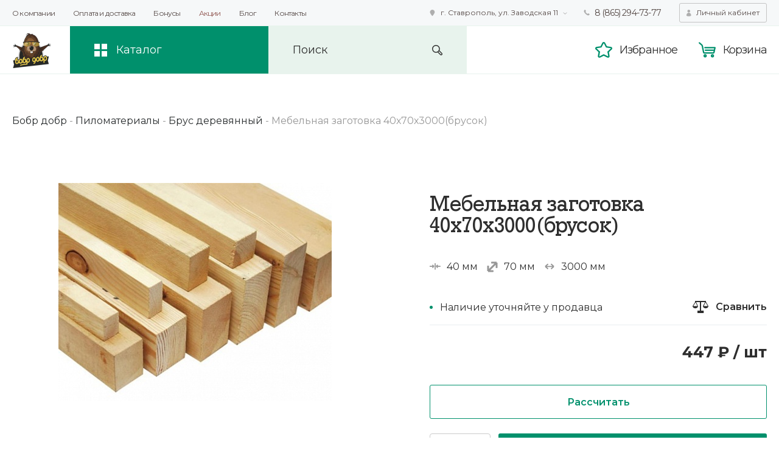

--- FILE ---
content_type: image/svg+xml
request_url: https://bis-st.ru/local/templates/dobr/makeup/img/icons/scale-black.svg
body_size: 667
content:
<svg width="25" height="19" viewBox="0 0 25 19" fill="none" xmlns="http://www.w3.org/2000/svg">
<path d="M21.244 1.51012V0H3.83468V1.8841C3.83468 1.8841 0.00290285 8.11774 0.00369454 8.13929L0 8.14481L0.00501405 8.1477C0.0514599 10.0817 1.95706 11.6384 4.31128 11.6384C6.64017 11.6384 8.52492 10.1133 8.61069 8.20762L5.75453 1.89987H11.5853V15.2H7.65037V19H17.428V15.2003H13.4933V1.89987H19.541L16.3716 8.07569C16.3716 10.0436 18.3036 11.6384 20.6877 11.6384C23.0604 11.6384 24.9828 10.0565 25 8.10013L21.244 1.51012ZM1.16009 8.07595L4.80688 2.12089L7.53373 8.07569H1.16009V8.07595ZM17.5447 8.07595L20.495 2.12116L23.9054 8.07595H17.5447Z" fill="#2E2E2E"/>
</svg>


--- FILE ---
content_type: image/svg+xml
request_url: https://bis-st.ru/local/templates/dobr/makeup/img/icons/phone-white.svg
body_size: 803
content:
<svg width="10" height="10" viewBox="0 0 10 10" fill="none" xmlns="http://www.w3.org/2000/svg">
<path fill-rule="evenodd" clip-rule="evenodd" d="M8.03457 9.13127L9.25926 7.90658C9.25926 7.90658 9.46921 7.52168 9.18928 7.17177C8.87436 6.85684 7.33475 6.05205 7.33475 6.05205C7.33475 6.05205 6.98484 5.8421 6.56494 6.26199C6.14505 6.71688 6.14505 6.71688 6.14505 6.71688C6.14505 6.71688 5.9351 6.89184 5.65517 6.75187C4.57045 6.19201 3.1708 4.79236 2.57595 3.67265C2.43598 3.42771 2.64593 3.18277 2.64593 3.18277C2.64593 3.18277 2.61094 3.21776 3.06582 2.79787C3.52071 2.34298 3.27577 2.02806 3.27577 2.02806C3.27577 2.02806 2.50597 0.453457 2.15605 0.173528C1.84113 -0.141393 1.42124 0.0685542 1.42124 0.0685542L0.196547 1.32824C-1.2031 4.09254 5.23528 10.5309 8.03457 9.13127Z" fill="white"/>
</svg>


--- FILE ---
content_type: image/svg+xml
request_url: https://bis-st.ru/local/templates/dobr/makeup/img/icons/star-green.svg
body_size: 2718
content:
<svg width="26" height="24" viewBox="0 0 26 24" fill="none" xmlns="http://www.w3.org/2000/svg">
<path d="M0.122727 8.97764C-0.0207859 9.39519 -0.0388291 9.84324 0.070676 10.2702C0.180181 10.6972 0.412782 11.0857 0.741703 11.3911L5.08539 15.4763L4.0592 21.2227C3.98154 21.6559 4.03143 22.1015 4.20323 22.5089C4.37502 22.9162 4.66187 23.2693 5.03132 23.528C5.40078 23.7867 5.8381 23.9408 6.29384 23.9728C6.74957 24.0049 7.20554 23.9136 7.61016 23.7093L13.0072 21.0033L18.3934 23.7302C18.798 23.9345 19.254 24.0258 19.7097 23.9937C20.1654 23.9617 20.6028 23.8076 20.9722 23.5489C21.3417 23.2902 21.6285 22.9371 21.8003 22.5297C21.9721 22.1224 22.022 21.6768 21.9443 21.2436L20.9181 15.4972L25.2618 11.412C25.5886 11.1051 25.8197 10.7164 25.9289 10.2897C26.0381 9.86311 26.0212 9.4156 25.88 8.99775C25.7388 8.5799 25.479 8.20835 25.1299 7.92509C24.7808 7.64183 24.3563 7.45814 23.9044 7.39477L17.8939 6.53281L15.179 1.30881C14.9763 0.915773 14.6636 0.585003 14.276 0.353762C13.8885 0.122522 13.4415 0 12.9855 0C12.5294 0 12.0825 0.122522 11.6949 0.353762C11.3074 0.585003 10.9946 0.915773 10.7919 1.30881L8.12055 6.53281L2.09911 7.37387C1.64607 7.43483 1.22016 7.61772 0.870483 7.90148C0.520803 8.18523 0.26159 8.55829 0.122727 8.97764ZM2.18598 9.62019C2.20133 9.57309 2.23052 9.53125 2.27001 9.49974C2.30951 9.46823 2.35764 9.44838 2.40859 9.44258L9.00014 8.52315C9.17412 8.49801 9.33915 8.43257 9.48102 8.33247C9.6229 8.23237 9.73737 8.10061 9.81458 7.94851L12.7574 2.20212C12.8877 1.95659 13.1266 1.95659 13.257 2.20212L16.1998 7.94851C16.277 8.10061 16.3915 8.23237 16.5334 8.33247C16.6752 8.43257 16.8403 8.49801 17.0143 8.52315L23.6058 9.44258C23.6568 9.44838 23.7049 9.46823 23.7444 9.49974C23.7839 9.53125 23.8131 9.57309 23.8284 9.62019C23.8461 9.66709 23.8488 9.71799 23.8362 9.76638C23.8236 9.81477 23.7963 9.85845 23.7578 9.89184L18.9798 14.3636C18.8533 14.4816 18.7585 14.6274 18.7036 14.7885C18.6487 14.9496 18.6354 15.1211 18.6649 15.2882L19.8051 21.5988C19.8149 21.6483 19.8093 21.6995 19.789 21.746C19.7688 21.7924 19.7347 21.8321 19.6911 21.86C19.6484 21.8872 19.5983 21.9017 19.5472 21.9017C19.496 21.9017 19.4459 21.8872 19.4033 21.86L13.5122 18.898C13.3564 18.8193 13.1831 18.7782 13.0072 18.7782C12.8313 18.7782 12.658 18.8193 12.5022 18.898L6.61112 21.8809C6.56845 21.9081 6.5184 21.9226 6.46723 21.9226C6.41606 21.9226 6.36601 21.9081 6.32334 21.8809C6.27972 21.853 6.24564 21.8133 6.22535 21.7669C6.20507 21.7204 6.19949 21.6692 6.20932 21.6197L7.33868 15.3091C7.37319 15.1396 7.36347 14.9645 7.31041 14.7995C7.25735 14.6345 7.16259 14.4847 7.03462 14.3636L2.25657 9.89707C2.21697 9.86327 2.18901 9.81868 2.1764 9.76922C2.16379 9.71976 2.16713 9.66778 2.18598 9.62019Z" fill="#00906C"/>
</svg>


--- FILE ---
content_type: image/svg+xml
request_url: https://bis-st.ru/upload/uf/af9/Vector-_1_.svg
body_size: 298
content:
<svg width="27" height="17" viewBox="0 0 27 17" fill="none" xmlns="http://www.w3.org/2000/svg">
<path d="M5.89658 8.49991L24 8.49992M24 8.49992L17.2414 14.9998M24 8.49992L17.2414 2M21.1034 8.50009L3 8.50008M3 8.50008L9.75861 2.00017M3 8.50008L9.75861 15" stroke="#979797" stroke-width="3"/>
</svg>


--- FILE ---
content_type: image/svg+xml
request_url: https://bis-st.ru/local/templates/dobr/makeup/img/icons/pen-black.svg
body_size: 1286
content:
<svg width="26" height="21" viewBox="0 0 26 21" fill="none" xmlns="http://www.w3.org/2000/svg">
<path d="M15.7054 0.000113282C15.4733 0.00197806 15.2512 0.0947977 15.0868 0.258633L0.877393 14.4773C0.744594 14.6099 0.657308 14.7812 0.628105 14.9666L0.00950378 19.3614C-0.0106954 19.4983 0.0014049 19.6379 0.0448368 19.7692C0.0882686 19.9005 0.161827 20.0199 0.259629 20.1177C0.35743 20.2155 0.476762 20.289 0.608079 20.3325C0.739396 20.3759 0.879054 20.388 1.01589 20.3678L5.39226 19.74C5.58421 19.7146 5.76257 19.627 5.90007 19.4907L20.1094 5.28131C20.1915 5.19835 20.2563 5.10002 20.3002 4.99195C20.3442 4.88389 20.3664 4.76822 20.3655 4.65156C20.3646 4.53491 20.3408 4.41957 20.2952 4.31216C20.2497 4.20476 20.1834 4.10738 20.1002 4.02564L16.3517 0.267866C16.2471 0.160102 16.1168 0.0806775 15.9731 0.0370447C15.8863 0.0111197 15.796 -0.0013355 15.7054 0.000113282H15.7054ZM15.7146 2.15137L18.2167 4.65347L17.8012 5.06895L15.2991 2.56685L15.7146 2.15137ZM14.0527 3.81328L16.5548 6.32462L4.84751 18.0319L1.92992 18.4474L2.3454 15.5206L14.0527 3.81328ZM8.27291 19.1952C7.94656 19.1952 7.68201 19.4598 7.68201 19.7861C7.68201 20.1125 7.94656 20.377 8.27291 20.377H25.4091C25.7355 20.377 26 20.1125 26 19.7861C26 19.4598 25.7355 19.1952 25.4091 19.1952H8.27291Z" fill="black"/>
</svg>
